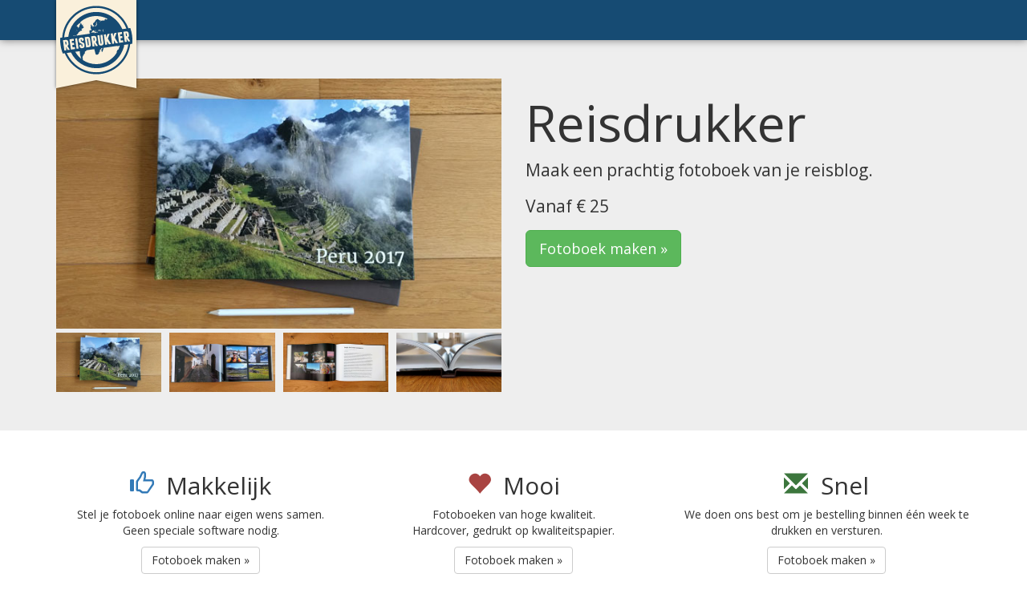

--- FILE ---
content_type: text/html; charset=UTF-8
request_url: https://www.reisdrukker.nl/
body_size: 2956
content:
<!DOCTYPE html>
<html lang="nl">
<head>
	<meta charset="utf-8">
	<meta name="viewport" content="width=device-width, initial-scale=1">
	<title>Reisdrukker: Fotoboek Maken van je Reisblog</title>
	<meta name="description" content="Met Reisdrukker maak je een prachtig fotoboek van je reisblog op Reislogger.">
	<meta property="og:url" content="https://www.reisdrukker.nl">
	<meta property="og:title" content="Reisdrukker">
	<meta property="og:image" content="https://www.reisdrukker.nl/images/logo-reisdrukker.png?20170623">
	<link href="https://fonts.googleapis.com/css?family=Open+Sans:400,700" rel="stylesheet">
	<link href="/css/all.css?id=93117443f51cce9ecaea" rel="stylesheet">
<script>
  (function(i,s,o,g,r,a,m){i['GoogleAnalyticsObject']=r;i[r]=i[r]||function(){
  (i[r].q=i[r].q||[]).push(arguments)},i[r].l=1*new Date();a=s.createElement(o),
  m=s.getElementsByTagName(o)[0];a.async=1;a.src=g;m.parentNode.insertBefore(a,m)
  })(window,document,'script','https://www.google-analytics.com/analytics.js','ga');
  ga('create', 'UA-100319133-1', 'auto');
  ga('set', 'anonymizeIp', true);
  ga('send', 'pageview');
</script>
</head>
<body>

<header>
	<div class="container">
		<a href="https://www.reisdrukker.nl" class="logo"><img src="/images/logo-reisdrukker.svg" alt="Reisdrukker"></a>
	</div>
</header>

<main>
	<div class="container">


</div><!-- ./container -->

<div class="jumbotron">
	<div class="container">
		<div class="row">
			<div class="col-sm-6">
				
				<div id="carousel" class="carousel slide" data-ride="carousel" data-interval="10000">
					<div class="carousel-inner">
						<div class="item active">
						  <img src="/images/boek-voorkant-600.jpg" srcset="/images/boek-voorkant-300.jpg 300w, /images/boek-voorkant-600.jpg 600w, /images/boek-voorkant-1200.jpg 1200w" sizes="(min-width: 1200px) 555px, (min-width: 992px) 455px, (min-width: 768px) 345px, 100vw" alt="Fotoboek voorkant">
						</div>
						<div class="item">
						  <img src="/images/boek-binnenkant-1-600.jpg" srcset="/images/boek-binnenkant-1-300.jpg 300w, /images/boek-binnenkant-1-600.jpg 600w, /images/boek-binnenkant-1-1200.jpg 1200w" sizes="(min-width: 1200px) 555px, (min-width: 992px) 455px, (min-width: 768px) 345px, 100vw" alt="Fotoboek binnenkant">
						</div>
						<div class="item">
						  <img src="/images/boek-binnenkant-2-600.jpg" srcset="/images/boek-binnenkant-2-300.jpg 300w, /images/boek-binnenkant-2-600.jpg 600w, /images/boek-binnenkant-2-1200.jpg 1200w" sizes="(min-width: 1200px) 555px, (min-width: 992px) 455px, (min-width: 768px) 345px, 100vw" alt="Fotoboek binnenkant">
						</div>
						<div class="item">
						  <img src="/images/boek-kaft-2-600.jpg" srcset="/images/boek-kaft-2-300.jpg 300w, /images/boek-kaft-2-600.jpg 600w, /images/boek-kaft-2-1200.jpg 1200w" sizes="(min-width: 1200px) 555px, (min-width: 992px) 455px, (min-width: 768px) 345px, 100vw" alt="Fotoboek kaft">
						</div>
					</div>
				</div>
				
				<div class="row home-carousel-thumbs">
					<div class="col-xs-3">
						<a href="#carousel" data-slide-to="0">
							<img src="/images/boek-voorkant-300.jpg" class="img-responsive" alt="Fotoboek voorkant">
						</a>
					</div>
					<div class="col-xs-3">
						<a href="#carousel" data-slide-to="1">
							<img src="/images/boek-binnenkant-1-300.jpg" class="img-responsive" alt="Fotoboek binnenkant">
						</a>
					</div>
					<div class="col-xs-3">
						<a href="#carousel" data-slide-to="2">
							<img src="/images/boek-binnenkant-2-300.jpg" class="img-responsive" alt="Fotoboek binnenkant">
						</a>
					</div>
					<div class="col-xs-3">
						<a href="#carousel" data-slide-to="3">
							<img src="/images/boek-kaft-2-300.jpg" class="img-responsive" alt="Fotoboek kaft">
						</a>
					</div>
				</div>
				
			</div>
			<div class="col-sm-6">
				<h1>Reisdrukker</h1>
				<p>Maak een prachtig fotoboek van je reisblog.</p>
				<p>Vanaf € 25</p>
				<p><a href="https://www.reisdrukker.nl/boek/nieuw" class="btn btn-success btn-lg">Fotoboek maken &raquo;</a></p>
			</div>
		</div>
	</div>
</div>

<div class="container">

<div class="row text-center home-features">
	<div class="col-sm-4">
		<h2>
			<span class="glyphicon glyphicon-thumbs-up text-primary"></span>
			Makkelijk
		</h2>
		<p>Stel je fotoboek online naar eigen wens samen.<br>Geen speciale software nodig.</p>
		<p><a href="https://www.reisdrukker.nl/boek/nieuw" class="btn btn-default">Fotoboek maken &raquo;</a></p>
	</div>
	<div class="col-sm-4">
		<h2>
			<span class="glyphicon glyphicon-heart text-danger"></span>
			Mooi
		</h2>
		<p>Fotoboeken van hoge kwaliteit.<br>Hardcover, gedrukt op kwaliteitspapier.</p>
		<p><a href="https://www.reisdrukker.nl/boek/nieuw" class="btn btn-default">Fotoboek maken &raquo;</a></p>
	</div>
	<div class="col-sm-4">
		<h2>
			<span class="glyphicon glyphicon-envelope text-success"></span>
			Snel
		</h2>
		<p>We doen ons best om je bestelling binnen één week te drukken en versturen.</p>
		<p><a href="https://www.reisdrukker.nl/boek/nieuw" class="btn btn-default">Fotoboek maken &raquo;</a></p>
	</div>
</div>

<hr>

<div class="row">
<div class="col-sm-6">

	<h2>Hoe werkt het?</h2>
	
	<ol>
		<li>Vul de gegevens van je reisblog in.</li>
		<li>Reisdrukker stelt een concept-boek samen.</li>
		<li>Pas je boek naar eigen wens aan.</li>
		<li>Plaats je bestelling.</li>
	</ol>
	
	<br>
	<p><a href="https://www.reisdrukker.nl/boek/nieuw" class="btn btn-success btn-lg">Fotoboek maken &raquo;</a></p>
	
</div>

<div class="col-sm-6">

	<h2>Fotoboek</h2>

	<table class="table table-striped">
		<tr>
			<th>Formaat:</th>
			<td>Liggend A4</td>
		</tr>
		<tr>
			<th>Breedte:</th>
			<td>29,7 cm</td>
		</tr>
		<tr>
			<th>Lengte:</th>
			<td>21,0 cm</td>
		</tr>
		<tr>
			<th>Kaft:</th>
			<td>Harde kaft. Bedrukt met eigen foto en tekst.</td>
		</tr>
		<tr>
			<th>Bladzijden:</th>
			<td>
				Glanzend 200-grams papier.<br>
				Het minimum aantal bladzijden is 24.
			</td>
		</tr>
	</table>
	
</div>
</div>

<hr>

<div class="row">
<div class="col-sm-6">

	<h2>Reviews</h2>
	<div class="rating-container"><div class="rating">
		<div style="width: 11.6%"></div>
	</div></div>
	<p>Gemiddelde beoordeling: 8,8 &nbsp; <span class="text-muted">(132 reviews)</span></p>
	<blockquote><p>“De kwaliteit, de kleuren, de omslag. Ik ben over alles dik tevreden. Een 10+”</p></blockquote>
	<blockquote><p>“Prachtig album geworden met mooie herinneringen!”</p></blockquote>
	<blockquote><p>“Kwaliteit foto's is verrassend goed. Compliment!”</p></blockquote>
	<blockquote><p>“De hele uitgave is geweldig, wat een kado! Foto's zien er goed uit, het boek is mooi ingebonden, het is prachtig!”</p></blockquote>
	<blockquote><p>“Mooie kaft, goede kwaliteit papier. Het vervaardigen van het boek ging heel simpel en gebruiksvriendelijk.”</p></blockquote>
	<blockquote><p>“Supermooi gemaakt ondanks dat ik eigenlijk niks heb veranderd aan de indeling van het boek.”</p></blockquote>

</div>
<div class="col-sm-6">

	<h2>Prijzen</h2>

	<p>De prijs van je fotoboek wordt bepaald door het aantal bladzijden dat deze gaat bevatten. Hieronder staan enkele voorbeeldprijzen.</p>

	<table class="table table-striped">
		<thead>
			<tr>
				<th>Bladzijden</th>
				<th>Prijs<sup>*</sup> </th>
			</tr>
		</thead>
		<tbody>
					<tr>
				<td>24</td>
				<td>€ 25</td>
			</tr>
					<tr>
				<td>50</td>
				<td>€ 35</td>
			</tr>
					<tr>
				<td>100</td>
				<td>€ 55</td>
			</tr>
					<tr>
				<td>150</td>
				<td>€ 75</td>
			</tr>
					<tr>
				<td>200</td>
				<td>€ 96</td>
			</tr>
			</tbody>
	</table>

	<p class="small text-muted"><sup>*</sup> Getoonde prijzen zijn afgerond op hele euro's, inclusief btw, en exclusief verzendkosten. <span class="glyphicon glyphicon-info-sign text-primary" data-toggle="tooltip" title="Verzendkosten voor Nederland zijn € 5,40."></span></p>

</div>
</div>

<hr>

<div class="row">
<div class="col-sm-6">

	<h2>Veelgestelde vragen</h2>
	
	<dl class="faq">
		
		<dt>Wat is Reisdrukker?</dt>
		<dd>Met Reisdrukker kun je een prachtig fotoboek van je reisblog op <a href="https://www.reislogger.nl/" target="_blank">Reislogger</a> laten drukken.</dd>
	
		<dt>Wat staat er in mijn fotoboek?</dt>
		<dd>Je boek bevat de inhoud van je reisblog: je reisverhalen, foto's en kaarten. Op chronologische volgorde.</dd>
	
		<dt>Hoe zien de bladzijden eruit?</dt>
		<dd>Tijdens het bewerken van je boek zie je precies hoe elke bladzijde eruit komt te zien. Je kunt elke pagina naar wens aanpassen.</dd>
	
		<dt>Welke aanpassingen kan ik maken?</dt>
		<dd>
			<p>Onder meer de volgende:</p>
			<ul>
				<li>Eigen foto op de kaft plaatsen</li>
				<li>Titel op de kaft aanpassen (tekst, positie, grootte, kleur)</li>
				<li>Pagina's toevoegen en verwijderen</li>
				<li>Foto's toevoegen, bewerken en verwijderen</li>
			</ul>
		</dd>
	
		<dt>Hoeveel kost mijn fotoboek?</dt>
		<dd>De prijs van je fotoboek wordt bepaald door het aantal bladzijden. Je vindt het aantal bladzijden en de prijs van jouw boek tijdens het samenstellen onder het menu-item "Boek".</dd>
	
	</dl>

</div>
</div>


	</div>
</main>

<footer>
	<div class="container">
		<div class="row">
			<div class="col-sm-4">
				<ul class="list-unstyled">
					<li><a href="https://www.reisdrukker.nl">Home</a></li>
					<li><a href="https://www.reisdrukker.nl/boek/nieuw">Fotoboek maken</a></li>
					<li><a href="https://www.reisdrukker.nl/help">Help</a></li>
				</ul>
			</div>
			<div class="col-sm-4">
				<ul class="list-unstyled">
					<li><a href="https://www.reisdrukker.nl/contact">Contact</a></li>
					<li><a href="https://www.reisdrukker.nl/voorwaarden">Voorwaarden</a></li>
					<li><a href="https://www.reisdrukker.nl/privacy">Privacybeleid</a></li>
				</ul>
			</div>
			<div class="col-sm-4">
				<p><a href="https://www.facebook.com/Reisdrukker/" target="_blank" title="Facebook"><img src="/images/facebook.png" width="20" height="20" alt="Facebook"></a></p>
			</div>
		</div>
		<p>
			© <a href="https://www.reisdrukker.nl">Reisdrukker</a> - zusje van <a href="https://www.reislogger.nl/" target="_blank">Reislogger</a>
		</p>
	</div>
</footer>

<script src="https://code.jquery.com/jquery-3.2.1.min.js"></script>
<script>window.jQuery || document.write('<script src="/js/jquery-3.2.1.min.js"><\/script>')</script>
<script src="/js/all.js?id=171d599971589d39161e"></script>

</body>
</html>


--- FILE ---
content_type: image/svg+xml
request_url: https://www.reisdrukker.nl/images/logo-reisdrukker.svg
body_size: 4343
content:
<svg xmlns="http://www.w3.org/2000/svg" width="500" height="500" viewBox="0 0 500 500"><g fill="#164B73"><path d="M43.3 279.4c.5-.6.7-1.3.6-2l-2-13.5c0-1-.5-1.5-1-2-.8-.5-1.5-.7-2.3-.6l-3.8.6 2.6 19 3.8-.4c.8 0 1.4-.5 2-1.2z"/><path d="M497.5 215.2c-2.3-17-6.4-33.2-12-48.8l-13.3 2C439 77.8 352 13.3 250 13.3 125 13.3 22.8 110 14 232.6l-13.5 2c-1 16.3-.4 33 2 50 2.8 20.6 8.2 40.2 15.6 58.6l13.6-2c35.8 85.4 120 145.4 218.4 145.4 121.3 0 221.3-91.3 235-209l13.7-2c2-19.7 1.7-40-1.2-60.5zM250 27c95 0 176.2 59.5 208.3 143.3l-28.6 4-.5-1.3-2.2-5v-.2c-1-1.6-1.7-3.3-2.5-5-6.2-12.4-13.8-24.2-22.5-35-7.8-9.7-16.5-18.6-26-26.6l-.2-.2-4-3.2c-7-5.6-14.2-10.7-21.8-15.2-.2 0-.4-.2-.5-.4l-4-2.2-.8-.5-3.7-2-1-.5-4-2-.6-.3-4.6-2.2c-3.3-1.5-6.6-3-10-4.2l-.6-.3-4-1.5-1.4-.5-3.6-1.2-1.5-.5-3.5-1-1.6-.5-3.5-1-1.5-.5-4-1c-.3 0-.7 0-1-.2L284 58l-1.4-.3-3.7-.6h-2l-3.4-.6c-.7 0-1.3 0-2-.2l-3.3-.3-2-.3c-1.2 0-2.3-.2-3.5-.3h-2l-3.6-.3h-12.7l-4.2.2h-.8l-4.5.4c-1.5 0-3 .2-4.4.4h-1l-4 .5h-1l-4.2.7h-.3l-4 .8h-1l-4 1h-1l-3.8 1h-.6l-3.7 1-1 .2-4 1-1 .4-3.6 1-1 .3-3.2 1c-.4 0-.8.3-1.2.4l-3.5 1.2-1.3.5c-1 .5-2 1-3 1.3l-1.5.5L175 70l-1.4.6-3.2 1.4-1.5.6-2.6 1.2-2 1-2.2 1-1.6.8-3 1.6-1.5 1-2 1-2.3 1.4-1.7 1-1.8 1-2.5 1.6-1.8 1.2-1.6 1c-1 .6-2 1.2-2.8 2l-1.3.8-3 2.2-1 .7-2 1.6-1 .7-3.2 2.5-.8.7-6 5c0 .2-.3.4-.5.5l-3.4 3-.5.6c-2 2-4 3.7-5.8 5.6l-.2.3-3.5 3.7-.4.3c-2 2-3.7 4-5.5 6v.2l-3.5 4c0 .2 0 .3-.2.4l-5 6.6c-19.2 26-32 57-36.2 90.7l-.2 1.4-28.6 4C37.6 116.8 133.3 27 250 27zm141.6 311l-1.8 2.8c-.2 0-.3 0-.3-.2v.8c-30 45.3-81.2 75.3-139.5 75.3-34.6 0-66.8-10.6-93.5-28.7.4-.4 1-.5 2 0-1.8-3-3.5-5.7-2.5-7.3 1-1.7 2.4-5.5-1.6-7.5-1.2-5.5 5.4-6-.4-11 3 1.4 4-.2 2.4-3.8 4.2.3 9.4-2.6 5-9 4.3.8 9.6-7.3 9.8-12.3 0-3.4-.6-7.3 2.2-8.4 3-1.3 6.3-2.3 8-6l.7-2.3 54.2-7.6c.3 2.7 1.2 5.3 2 8 2.8 7.3 4 15.4 6 23 3.4 10.6 6.5 8.5 14 7 6.2-1.4 11.8-10.3 12-18 0-.6 3.3-1.8 3.7-2.2 3-2.8.3-7 .4-10.5.2-3.4 5-5 7-6.4 2.7-1.7 3.7-4.7 3.7-7.8l9.6-1.3c-.7 1.7-1.2 3.6-2.8 3.7-4 0-5.8 8.4-6 12-.3 5.2 4 19 7.5 8 1.3-4.2 3-8.4 4.4-12.6.5-2 2.4-6.2 2-7.8-.3 0-.6.2-1 .4 1.2-.7 1-2.8.2-4.3l92.6-13.2c3.5 1 9 1 10.3-.2l-.5 1.2c.6 0 2.8 1.5 3.8 2.5 0-2.3-.4-4-1.2-5.2l8.3-1c-2.2 9.6-5.3 19-9 28-.6 0-1 .3-1.4.4-4.7 2.2-7.5 2.4-8.2 8.3-.3 2.3-2 2.8-2 4.3 0 3 .2 6-.2 9zM82 270.3l11.7-1.7c1 0 1.7.4 2 1.5l1.4 10.5c.2 1-.3 1.8-1.4 2l-11.8 1.6 2.3 16 13.7-2c1 0 1.7.4 2 1.5l1.4 10.6c.2 1-.3 1.8-1.4 2l-26 3.6c-1 0-1.6-.4-1.8-1.5l-9.5-68c-.2-1 .3-1.7 1.4-1.8l26-3.6c1 0 1.7.4 1.8 1.5L95 253c.2 1.2-.3 1.8-1.4 2L80 256.7l2 13.6zm5.8-48c1.4-2.2 3.4-3.6 6.5-3 1.3.2 5 .6 6.2.4 1.4-.5 1-2 3.5-1.4-.6-.3-1-1-1.6-1.2 3-.3 4.3.5 6 2.2l-20.6 3zM105 239l10.7-1.5c1-.2 1.8.3 2 1.4l9.5 68c0 1-.4 1.8-1.5 2l-10.6 1.4c-1 .2-1.6-.3-1.8-1.4l-9.5-68c-.2-1 .3-1.7 1.4-1.8zm35.6-112.8c1-1.7 1.7-3 2-3.8C171.5 98 209 83.3 250 83.3c28.2 0 54.8 7 78 19.4l.7 1.2c-1.6-.3-7-.4-5 4-1.4-.6-4.2-.5-4.5 1-.5-1.6-2.6-5.8-3.7-4.4-.3.3 2.7 10 3 11-2-4-3.2-14.2-7.5-12.2-2.6 1.2-2.8 7.5-1.3 12.4l-3.7-3 .2.4c-.2 0-4.2-1.4-4-.6 0 .5.3 1 .5 1.3-.6.6-8.2 4-9-.3-2 .4-6.4 2-7.6 4.5-1.3-3.6-4-5.3-6.4-5.2.3 2.7 1.3 5.4 1.3 8-.8-.7-1.7-.7-2.4-.6.8-5.4-7-8.3-9.2-9.3-1-.4-1.8-1.5-2.7-2-1.8-.5-3.3-4.2-5-3.5-.4-3-2.4-.8-3.2-.6-.6 0-1 1-1.6.3-1.6-1.5-1.7 2-3 2-3.5 0-6 2.5-8.5 6.6-2.2 4-4.3 9-7.6 12.3-1.4 1.4-4.7 3.8-6.4 3.5.4 2.6-3.4 4-3.5 7.3h-.7c0 .7.7 1.4.7 2 0 .5.3 3.5.6 4.2 0 0 0 .7 1.3 2.6 1.3 2 4.6-.7 6.2-1.5-6.2 4.3-3.3 4-3.2 12-1.3.3-3.3.7-4.6 1.3-2 1-2.2 3.2-4.2 3.7 0 0 2.6-5.8 2.6-5.2 0-1.5-.3-2.4-1.2-2.6h.6-.7l.2-1.3c-1.2-.6-4.3-1.8-4.3 1.8-1-.3-4.2-2.7-3.2-4.6 1.2-2.5.8-4.4-1.5-4 2.3-5.6-4.8-3-4 1.8h-1c-.4 4-.5 9.6 3.3 8.6v.5c-.8.5-1.8.3-2.6.4 0 4.3-3 8-3 12 2 0 4.2-.8 6.6-1.5-.7 2.7-1.8 1.3-4 2.4-.7.4-1.4 1.2-1 2.3.3.6 8.4 6 5.4 9-2 6-11.6-6-13.2 5.6-.6 4.3 0 8.6-1.2 13 2-.7 4-.3 6 .4-2 1.4-4 3.8-5.4 6.5l-88.8 12.5c0-2 0-4 1-5.6 1.3-2.3 4.7-2.7 6.5-5.4 1-1.7 2-2.5 4-2.3-1-1.4-1-2.5-1.2-4.3 2.3-.3 2.3-4 2.8-4.2 5.4-3 5.5-5.6 10.6-6-1.2-1-1.6-2.6 0-4.5 2.6-3.5 4.2-.2 5.7.7 2.8.6 5.6-5.2 8.8-4.8-.5-1.3-.5-2.6 0-4-2.6 1-5.5-1.2-3.8-4.3.3 0 .6 0 1 .2-.2-1.2.5-2.2.2-3.4 4.3-.7 10.2-2.4 13.8-7.6 3-4.6-1-3.4-1.8-5 0-.4 0-.6.2-.8h-.3c-3.5 1.3-5.7-12.7-3.7-16-2.7.4-4.6 3.7-6.8 6.4-2.4-2.5-2-1.6.6-6.7-2.5.3-4.7-1.5-7.4-2l1.5-1.5v1c5.2-3.2-.8-7.7-1.8-7l-.3.8c-2.4 1.5-6 6.5-3.8 7.5-4 2.6-.7.5-1 .8l.2.8-.6.3h-.3c-.5 3-3.7 5.4-4.7 8 0 .3-.2.7 0 1 0 1 1.3 5 1 5.2-3 3-6 5-6.4 9-.2 2.7-2.6 4-2.4 2 0-2.2.7-5.2-.5-6.5-1.5-1.7-4-2-5.7-3.6-1-1-4-1.2-5.5-2.4 3-4.3 6.2-8.4 9.6-12.4l2.8-2c1.4-1 4-4.6 4.5-5 1.3-1.3 3.6-1 5-1 1.4-3.6 8-5 5.3-7.8zM341 206c.5 0 1 0 1 .4.3.3.3.7.2 1l-12 32.7 21.4 35.5c.2.4.2.7 0 1-.2.5-.5.8-1 .8l-11.8 1.7c-.5 0-1 0-1.4-.2-.4-.3-.8-.6-1-1L325 259.4l-1.6 4 2.2 15.7c.2 1.2-.3 2-1.4 2l-10.6 1.5c-1 .2-1.8-.3-2-1.4l-9.5-67.8c0-1 .4-1.8 1.6-2l10.6-1.4c1-.2 1.8.3 2 1.4L319 232l8-22.6c.3-1 1-1.6 2-1.7l12-1.7zm-11.4-91.2c0-1.3 0-.3 0 0zm70 154c.3.3.3.7 0 1 0 .5-.4.7-1 .8l-11.7 1.6c-.6 0-1 0-1.5-.2-.4-.2-.8-.5-1-1L373 252.7l-1.5 4 2.2 15.8c.2 1-.3 1.7-1.4 2l-10.6 1.4c-1 0-1.8-.4-2-1.5l-9.5-68c0-1 .4-1.6 1.5-1.8l10.6-1.5c1 0 1.8.3 2 1.4l2.8 20.8 8-22.5c.4-1 1-1.6 2.2-1.8l12-1.8c.4 0 .8 0 1 .4.2.4.2.7 0 1.2l-11.8 32.5 21.3 35.4zm-97.3-154.2v-.2.2zm10.8 63.8c.3 4 .3 3.4-2.4 3.2-.3 0 0-1 0-1.3.6.5 1.4.6 2 1-.5-2-1.2-1.8.5-3zm-2.3-62c.5 0 1.2 1.3 1.4 1.7-3.7-3.3-1.2-.8-1.3-1.6zm10 4.7c0 .5.2 1 0 1.2v-1zm-83 170.5c.3 1-.3 1.7-1.4 2l-10.7 1.4c-1 0-1.6-.5-1.8-1.6l-9.5-68c-.2-1 .3-1.6 1.4-1.8l18-2.5c2-.2 4 0 6 .5s3.6 1.3 5.2 2.5c1.4 1 2.7 2.6 3.8 4.3 1 1.7 1.7 3.6 2 5.6l2 14.5c.4 3 0 5.7-1.5 8.3-1.4 2.6-3.3 4.7-5.6 6.3l15 25.2c.5 1 .2 1.7-.8 2l-11 1.4c-.5 0-1 0-1.4-.3-.5-.2-1-.6-1-1l-12-20.8 3.2 22zm0-145.2c.3 1 1 2.3 1 3.7-.3 6.5 9 1.4 8-4-2.2-1.5 2-3 3.5-3-1-4-4.6-9.6-1-12 1.7-1 4.2-2.6 3.7-5.8-.5-2.2 2-2 3-1.6-1 2.2-2.2 4.4-3 6.8-2 4.8.3 6.4-.2 9.7.6 0 2 .2 2.5.5-1.2 1.3 0 3.3-1.2 3.7-2 1-3 3-3.4 6-.6 3-2.6 4-4.4 2l.2 1c-.8.2-10 3.5-10 1 0-1.8 1.8-3 2-4.7 0-1.6-1.4-1-.8-3.2zm17.6-19c0 .4-.4 1-.6.6l.6-.7zM255 146c0 1-.3-.3 0-1v1zm-18 42c3.3 2.2 4 3 4.7 8 2.3 3.2 4-.3 4-4.2.8.6 1.7 1.3 2.2 2 .2-3-.3-5.5-2.8-7-1-.8-7-5-6.5-6.7.7 2 2 1.8 2.7.4 2 2.4 4 5 6.2 7.2.7.8 3.7 7.4 3.6 7.8-.7 2.4 1.7 3 4 3.4l-19 2.7c.4-1.7 1.2-3.6 1.4-5.2-4.3.7-8.5.2-12.7.3-4.4 0-8.2 4.7-12.4 3.6 1.2-.4 2.3-1.2 3.2-2.3 4-5 7.7-12.7 12.7-14.3 2-.7 4.6-2.6 5.8 0 .8 2 1 3.2 2.8 4.3zm22 4c.4 0 .7 0 1-.2 0 2.6.6 4.5 1.6 6l-3.7.6c-.2-2-1-3.8-1.2-5.7.8.4 1.7.5 2.5 1-3.5-5.3 0-4.2-.2-1.6zm-.8-52.4c1.6-1 2.8-2 4.3-.6-1.4.3-3 .4-4.3.6zm-.2 79.8c-.2-1 .3-1.8 1.4-2L270 216c1-.2 1.8.3 2 1.4l7.6 55c.2.7.5 1.3 1.2 1.8.6.4 1.3.6 2 .5h1c1-.2 1.5-.6 2-1.2.5-.7.7-1.4.5-2.2l-7.7-54.8c0-1 .3-1.8 1.5-2l10.7-1.4c1 0 1.7.4 2 1.5l7.7 55.5c.3 2 0 4-.4 6-.5 2-1.4 3.6-2.5 5.2-1.2 1.5-2.6 2.8-4.4 3.8-1.6 1-3.5 1.7-5.6 2l-4.5.7c-2.2.3-4.2 0-6-.4-2-.5-3.8-1.4-5.3-2.5-1.6-1.2-3-2.6-4-4.3-1-1.7-1.6-3.6-2-5.7l-7.7-55.4zm11-41.8l-1 2.3c.5-.2 1.7 0 2.3.2 0 .6-.2 2-.5 2.5 2.2-.5 4.7-2.3 6.8-2.2 1.5-.5 7 4 4.8 5.5-3.5 2.4-6-1.7-9.3-1.2-2.5.6-6.5 3.6-8.8.6 2-3.7 2.3-8.5 5.8-7.8zm-2-40.3l-1-1c-.7-1 1 .7 1 1zm.3.6s-.3-.4 0 0zm6.3-10.7c0-.3-4-4.4-4.7-6.5 1.2 1 2.6 2 4 2.6 0 .5 1.3 6.2.6 4zm1 50c.5 0 1-.2 1.5-.5 0 .3-.3.5-.5.7.2-.3-.3-.2-.8 0zm1.5-53.3c.2 0 .3.2 0 0zm9-3.5c-1 .4 1.8-1 0 0zm12 72.4c0-.6 0-1 .3-1.5.3-.4 2 .3 3.6 1l-4 .4zm0-10.4c2 2.5 5.2 6.3 3 9-1-1.7-7.6-11-7.5-11.2 1-2 8.4-7 9-2.7 0-1-8 2.4-4.6 5zm-85 105c-.5 1.8-1.3 3.5-2.5 5-1.2 1.6-2.6 3-4.3 4-1.8 1-3.6 1.7-5.7 2l-18 2.5c-1 .2-1.7-.3-1.8-1.4l-9.6-68c0-1 .5-1.6 1.6-1.8l18-2.5c2-.3 4-.2 6 .4 1.8.5 3.6 1.3 5 2.5 1.7 1.2 3 2.6 4 4.3 1 1.7 1.7 3.6 2 5.6l5.8 41.5c.3 2 .2 4-.4 6zM116.2 184s.5-.3.4-1c2.6 0 2.5.6.6 3.3-.8-2-1.7 1-1-2.3zm6 2.8c0 .3 0 .4.2.5l-.3-.2v-.2zm12.3-38.3c-.4-.2.4 0 0 0zm6-9.6s-.4.5 0 0zm1.5-.3c1-1 .4-1 1.2-.7l-.4.8h-.8zm-8.3 10c-.7.5.4-.3 0 0zm-.4.4c-.2.2 0 0 0 0zm0 2c-.2 0 0 0 0 0zm-19 29h-1.4c-3-.3.3 0-1.4-1.5l-1 1c-1-.4.4-1-1.5-.2 2-1.4 5.5-1.8 5.2.8zm-2.8 4.4c-.3.3-.2 0 0 0zm-2 3.8c0 .5-.3 2.4-1 2.7.3-1 .6-2 1-2.8zM135.2 327l.5 2.7c0 4.4 3 32.8 6 33 1.4 4.5 1.8 5.4.4 7.5-1 1.4.4 3.8 2.3 3.7 1 3 1.2 4.4 2.7 7-17.3-13.5-31.8-30.5-42.6-49.8L135 327zm10.5-21.2c-2-.6-3.7-1.4-5.2-2.6-1.6-1-3-2.5-4-4.3-1-1.8-1.7-3.6-2-5.7l-1-6.7c0-1 .4-1.8 1.4-2.3L145 280c1-.6 1.7-.2 2 1l1.2 9.7c.2.8.5 1.5 1.2 2 .6.4 1.3.6 2 .5h1c1-.3 1.5-.6 2-1.3.5-.7.6-1.4.5-2.2l-1-7.4c-.3-1-.6-2-1-2.6-.3-.8-1-1.4-1.7-2l-17-9.6c-1.4-1-2.4-2-3-3-.8-1-1.2-2.4-1.5-4.2l-1.5-10.7c-.3-2 0-4 .4-6 .5-2 1.4-3.6 2.6-5.2 1-1.4 2.6-2.7 4.3-3.8 1.7-1 3.6-1.7 5.7-2l4.5-.6c2-.3 4-.2 6 .4 2 .5 3.7 1.3 5.2 2.5 1.6 1.2 3 2.6 4 4.3 1 1.7 1.6 3.6 2 5.6l.6 4.6c0 1-.3 2-1.3 2.3l-10.4 4.4c-1 .4-1.7 0-2-1l-1-7.7c0-.8-.4-1.4-1-2-.7-.4-1.4-.6-2.2-.4h-1c-.8.2-1.4.6-2 1.2-.4.6-.5 1.3-.4 2l1 7.4.8 2.2c.3.6.8 1 1.6 1.7l17.2 9.5c1.5 1 2.4 2 3 3 .5 1.2 1 2.4 1.3 3.8l1.7 12c.3 2.2 0 4.2-.4 6-.5 2-1.4 3.8-2.6 5.3-1 1.6-2.6 2.8-4.3 4-1.7 1-3.6 1.6-5.7 2l-4.5.5c-2 .4-4 .3-6-.2zM409.8 269c-1 0-1.8-.3-2-1.4l-9.5-68c0-1 .4-1.7 1.5-2l26-3.5c1 0 1.6.4 1.8 1.5L429 206c.2 1.2-.3 1.8-1.4 2l-13.6 2 2 13.4 11.7-1.6c1.2-.2 1.8.3 2 1.4l1.4 10.6c.3 1-.2 1.7-1.3 2l-11.8 1.5 2 16 13.7-1.8c1.2-.2 1.8.3 2 1.4l1.4 10.5c.3 1-.2 1.7-1.3 1.8l-26 3.7zM41.3 320.8l-10.6 1.5c-1 0-1.6-.4-1.8-1.5l-9.6-68c-.2-1 .3-1.6 1.4-1.8l18-2.5c2-.3 4-.2 6 .3 2 .6 3.6 1.4 5.2 2.6 1.5 1 2.8 2.6 4 4.3 1 1.7 1.6 3.6 2 5.6l2 14.6c.3 3-.2 5.6-1.6 8.2-1.4 2.6-3.3 4.7-5.6 6.3l15 25c.5 1.2.2 1.8-.8 2L54 319c-.4 0-.8 0-1.3-.3s-1-.6-1-1l-12-20.8 3.2 22c0 1-.5 1.6-1.7 1.8zM250 473c-91.3 0-169.8-55-204.3-133.6l29-4C106.2 400.4 172.8 445 250 445h5.7l4-.2h.5c1.5 0 3-.2 4.4-.3h1l3.7-.4h1l4.2-.5c.4 0 .7 0 1-.2 1.2 0 2.3-.3 3.5-.4l1-.3 4.3-.7c.3 0 .6 0 .8-.2l3.6-.6 1.2-.3 4.2-1h.4l3.7-1c.5 0 1-.2 1.4-.3l3.4-1h.7c1.3-.5 2.7-1 4-1.3.4 0 .8-.3 1.2-.4l3-1c.4 0 .8-.2 1-.3l4-1.4 1.2-.4c.8-.5 1.7-.8 2.7-1.2l1.3-.5 3.6-1.5 1.2-.5 2.6-1.2c.5 0 1-.3 1.4-.5l3.4-1.6 1.2-.6 2.6-1.4 1.5-.7c1-.4 1.7-1 2.6-1.4l1.6-1c1-.4 2-1 2.8-1.5l1.5-.8 2-1.3 1.5-.8 3-2 1.6-1 2-1.2 1.5-1 3-2 1.5-1.2 1.7-1.2 1.6-1.2 2-1.5 2.3-2 1.6-1 1.6-1.5 1.5-1.2 2.7-2.3 1.4-1.3 1.6-1.5 1.3-1.2 2.8-2.6 1.3-1.2 1.6-1.6c.3-.5.6-1 1-1.3 2-2 3.7-4 5.5-6l1-1 1.6-1.8.7-1c1-1 2-2.3 3-3.5l.8-1 1.6-2 .8-1c1-1.2 2-2.4 2.8-3.7l.7-1 1.5-2 .7-1 2.8-4c0-.4.3-.6.4-.8l1.4-2.2.8-1c1.4-2.4 3-4.8 4.2-7.3l.6-1c.5-.8 1-1.6 1.3-2.4 6.2-11.6 12.6-24 16.4-37 .5-1.8-.3-3.6 2.7-5.4 0-1-.6-2-.3-3 .8-3.3.8-6.5 1.4-9.8.2 0 0-.3 0-.5 0-.8 0-1.7.2-2.6l29-4C456.5 388.7 363 473 250 473zm233.3-214.3l-10.8 1.5c-.5 0-1 0-1.5-.3s-.8-.7-1-1.2L458 238l3.2 22c.2 1.2-.3 1.8-1.5 2l-10.6 1.5c-1 0-1.6-.4-1.7-1.5l-9.6-68c0-1 .3-1.6 1.5-1.8l18-2.5c2-.3 4-.2 6 .4 1.8.6 3.6 1.4 5 2.6 1.6 1.2 3 2.6 4 4.3 1 1.6 1.7 3.5 2 5.5l2 14.6c.5 3 0 5.8-1.5 8.4-1.4 2.6-3.2 4.7-5.5 6.3l15 25c.5 1.2 0 1.8-1 2z"/><path d="M192.7 242.7c0-.8-.5-1.4-1-2-.7-.4-1.4-.6-2.2-.5l-4 .6 6.6 45.8 4-.5c.7 0 1.3-.4 1.8-1 .5-.7.7-1.4.6-2.2l-5.7-40zM237 236.5c-.2-.8-.6-1.4-1.2-2-.7-.4-1.4-.6-2.2-.5l-3.8.6 2.7 19 3.8-.4c.8 0 1.4-.5 2-1 .4-.8.6-1.5.5-2.3l-2-13.5zM460.3 205c0-.7-.5-1.3-1-1.8-.7-.5-1.4-.7-2.2-.6l-3.8.6 2.7 19 3.8-.4c.7 0 1.4-.5 2-1 .3-.8.5-1.5.4-2.3l-2-13.4z"/></g></svg>

--- FILE ---
content_type: text/plain
request_url: https://www.google-analytics.com/j/collect?v=1&_v=j102&aip=1&a=760898835&t=pageview&_s=1&dl=https%3A%2F%2Fwww.reisdrukker.nl%2F&ul=en-us%40posix&dt=Reisdrukker%3A%20Fotoboek%20Maken%20van%20je%20Reisblog&sr=1280x720&vp=1280x720&_u=YEBAAEABAAAAACAAI~&jid=1914571179&gjid=1250722859&cid=636386877.1769571480&tid=UA-100319133-1&_gid=25010588.1769571480&_r=1&_slc=1&z=1988458949
body_size: -450
content:
2,cG-DRX5C3356Q